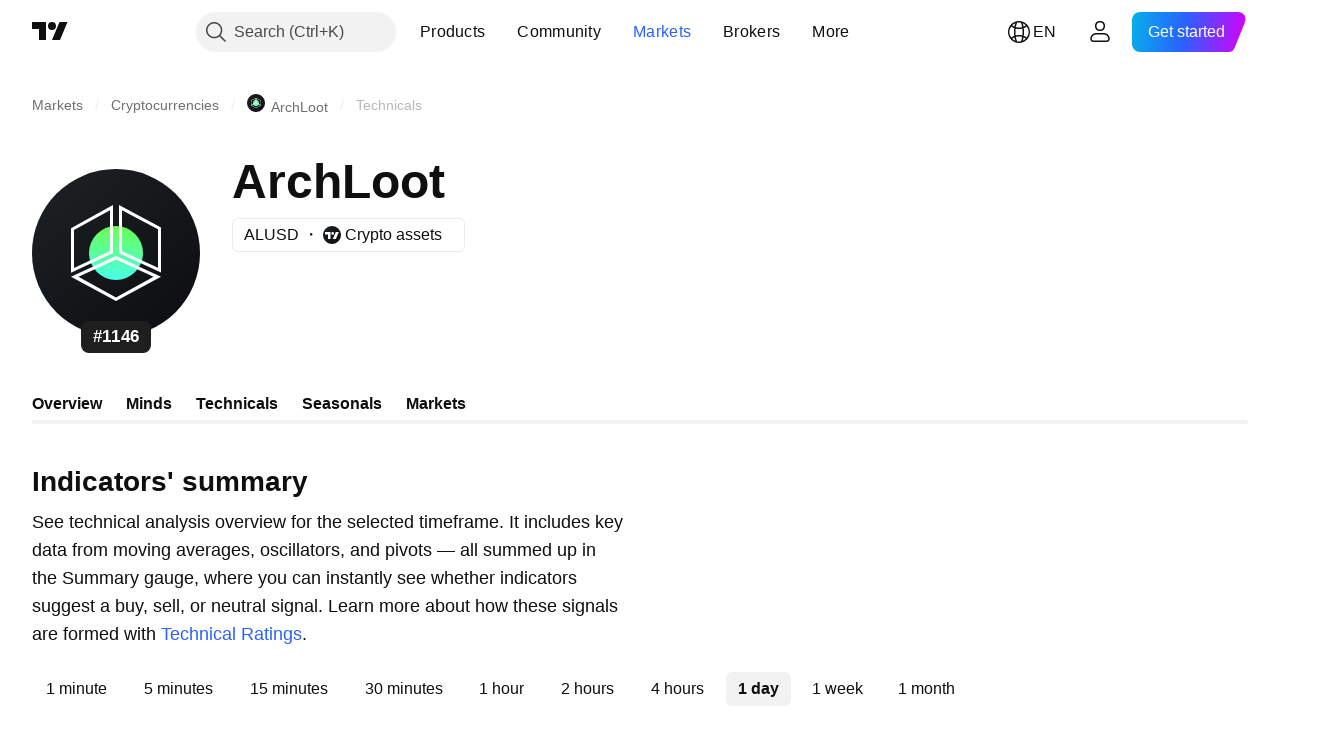

--- FILE ---
content_type: image/svg+xml
request_url: https://s3-symbol-logo.tradingview.com/crypto/XTVCALTAR.svg
body_size: 238
content:
<!-- by TradingView --><svg width="18" height="18" viewBox="0 0 18 18" xmlns="http://www.w3.org/2000/svg"><path fill="url(#aichrgjf5)" d="M0 0h18v18H0z"/><circle cx="9" cy="9" r="3" fill="url(#bichrgjf5)"/><path d="M8.67 4v5L4 11.07V6.4L8.67 4ZM4.36 6.6v3.96L8.3 8.8V4.54L4.36 6.6ZM9.33 4 14 6.35v4.68L9.33 9.02V4Zm.35.54v4.29l3.97 1.7v-4L9.68 4.54ZM9 9.31l5 2.16L9 14l-5-2.53L9 9.3Zm-4.17 2.17L9 13.63l4.17-2.15L9 9.68l-4.17 1.8Z" fill="#fff"/><defs><linearGradient id="aichrgjf5" x1="3.35" y1="3.12" x2="21.9" y2="24.43" gradientUnits="userSpaceOnUse"><stop stop-color="#1A1E21"/><stop offset="1" stop-color="#06060A"/></linearGradient><linearGradient id="bichrgjf5" x1="9" y1="6" x2="9" y2="12" gradientUnits="userSpaceOnUse"><stop stop-color="#6BFF53"/><stop offset="1" stop-color="#49FFE9"/></linearGradient></defs></svg>

--- FILE ---
content_type: image/svg+xml
request_url: https://s3-symbol-logo.tradingview.com/crypto/XTVCALTAR--big.svg
body_size: 253
content:
<!-- by TradingView --><svg width="56" height="56" viewBox="0 0 56 56" xmlns="http://www.w3.org/2000/svg"><path fill="url(#ak4t2bxne)" d="M0 0h56v56H0z"/><circle cx="28" cy="28" r="9" fill="url(#bk4t2bxne)"/><path d="M27 12v16l-14 6.62v-14.9L27 12Zm-13 8.32v12.67l12-5.63V13.74l-12 6.58ZM29 12l14 7.52V34.5l-14-6.44V12Zm1 1.74v13.7l12 5.44V20.1l-12-6.35ZM28 29l15 6.9L28 44l-15-8.1L28 29Zm-12.52 6.94L28 42.82l12.52-6.88L28 30.16l-12.52 5.78Z" fill="#fff"/><defs><linearGradient id="ak4t2bxne" x1="10.42" y1="9.71" x2="68.15" y2="76.02" gradientUnits="userSpaceOnUse"><stop stop-color="#1A1E21"/><stop offset="1" stop-color="#06060A"/></linearGradient><linearGradient id="bk4t2bxne" x1="28" y1="19" x2="28" y2="37" gradientUnits="userSpaceOnUse"><stop stop-color="#6BFF53"/><stop offset="1" stop-color="#49FFE9"/></linearGradient></defs></svg>